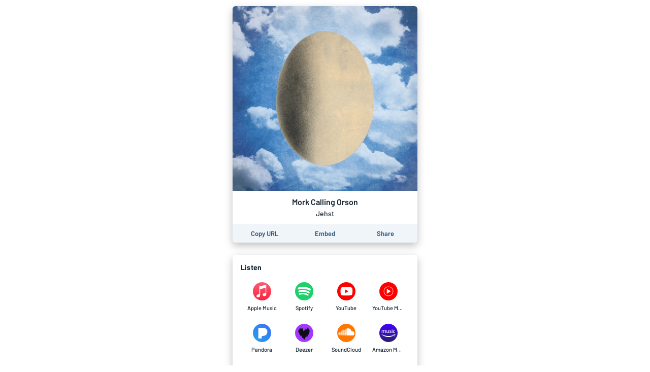

--- FILE ---
content_type: application/javascript; charset=UTF-8
request_url: https://album.link/_next/static/chunks/910-9f0777906673856f.js
body_size: 3232
content:
"use strict";(self.webpackChunk_N_E=self.webpackChunk_N_E||[]).push([[910],{19192:function(n,e,t){t.d(e,{Z:function(){return l}});var a=t(9008),r=t.n(a),u=t(35944);function l(n){var e=n.canonicalUrl,t=n.pageTitle,a=void 0===t?"":t,l=n.pageDescription,i=void 0===l?"":l,o=n.pageThumbnailUrl,c=void 0===o?"https://songlink-public.s3-us-west-1.amazonaws.com/songlink-odesli-og-image-thumbnail.png":o,d=n.pageThumbnailWidth,b=void 0===d?1200:d,p=n.pageThumbnailHeight,s=void 0===p?630:p;return(0,u.BX)(r(),{children:[(0,u.tZ)("title",{children:a}),(0,u.tZ)("meta",{name:"description",content:i}),e?(0,u.BX)(u.HY,{children:[(0,u.tZ)("meta",{property:"og:url",content:e}),(0,u.tZ)("meta",{name:"twitter:url",content:e})]}):null,(0,u.tZ)("meta",{property:"og:title",content:a}),(0,u.tZ)("meta",{property:"og:description",content:i}),(0,u.tZ)("meta",{property:"og:type",content:"website"}),(0,u.tZ)("meta",{property:"og:site_name",content:"Songlink/Odesli"}),(0,u.tZ)("meta",{property:"og:image",content:c}),(0,u.tZ)("meta",{property:"og:image:secure_url",content:c}),(0,u.tZ)("meta",{property:"og:image:alt",content:"Image for ".concat(a)}),b?(0,u.tZ)("meta",{property:"og:image:width",content:String(b)}):null,s?(0,u.tZ)("meta",{property:"og:image:height",content:String(s)}):null,(0,u.tZ)("meta",{name:"twitter:card",content:"summary"}),(0,u.tZ)("meta",{name:"twitter:title",content:a}),(0,u.tZ)("meta",{name:"twitter:description",content:i}),(0,u.tZ)("meta",{name:"twitter:image",content:c}),(0,u.tZ)("meta",{name:"twitter:site",content:"@odesli_"}),(0,u.tZ)("meta",{name:"twitter:creator",content:"@odesli_"}),(0,u.tZ)("meta",{name:"slack-app-id",content:"A4DKZ1EB1"}),(0,u.tZ)("meta",{property:"fb:app_id",content:"1689889057996862"})]})}},82221:function(n,e,t){t.d(e,{CV:function(){return z},J7:function(){return S},Ki:function(){return O},Zk:function(){return g},a:function(){return w},eO:function(){return G},fG:function(){return h},m3:function(){return m},np:function(){return x},ro:function(){return Z},s7:function(){return k},wU:function(){return D},zp:function(){return E}});var a,r,u,l,i,o=t(59499),c=t(13192),d=t.n(c),b=t(5152),p=t.n(b);function s(n,e){var t=Object.keys(n);if(Object.getOwnPropertySymbols){var a=Object.getOwnPropertySymbols(n);e&&(a=a.filter((function(e){return Object.getOwnPropertyDescriptor(n,e).enumerable}))),t.push.apply(t,a)}return t}function f(n){for(var e=1;e<arguments.length;e++){var t=null!=arguments[e]?arguments[e]:{};e%2?s(Object(t),!0).forEach((function(e){(0,o.Z)(n,e,t[e])})):Object.getOwnPropertyDescriptors?Object.defineProperties(n,Object.getOwnPropertyDescriptors(t)):s(Object(t)).forEach((function(e){Object.defineProperty(n,e,Object.getOwnPropertyDescriptor(t,e))}))}return n}var Z=d()({genericWebsite:null,genericProfile:null,genericListen:null,genericTickets:null,genericBuy:null,genericDownload:null,genericMerch:null,genericLyrics:null,boomplay:null}),k=d()({"24six":null,amazonMusic:null,amazonStore:null,anghami:null,appleMusic:null,applePodcasts:null,audiomack:null,bandcamp:null,beatport:null,bigwax:null,castbox:null,cdbaby:null,datpiff:null,deezer:null,eventbrite:null,facebook:null,fanburst:null,fanjoy:null,gaana:null,genius:null,google:null,googlePodcasts:null,googleStore:null,iheartradio:null,instagram:null,itunes:null,jusic:null,livemixtapes:null,mixcloud:null,musixmatch:null,mymixtapez:null,nakiRadio:null,napster:null,oklisten:null,overcast:null,pandora:null,pocketCasts:null,podbean:null,podcastAddict:null,qobuz:null,rss:null,shazam:null,songkick:null,songlink:null,soundcloud:null,spinrilla:null,audius:null,spotify:null,stitcher:null,ticketfly:null,tidal:null,tiktok:null,tumblr:null,twitter:null,yandex:null,youtube:null,youtubeMusic:null,zing:null,zvuk:null}),g=f(f({},Z),k),m=(a={},(0,o.Z)(a,g.appleMusic,p()((function(){return t.e(4945).then(t.bind(t,64945))}),{loadableGenerated:{webpack:function(){return[64945]}}})),(0,o.Z)(a,g.itunes,p()((function(){return t.e(9954).then(t.bind(t,49954))}),{loadableGenerated:{webpack:function(){return[49954]}}})),(0,o.Z)(a,g.spotify,p()((function(){return t.e(1787).then(t.bind(t,21787))}),{loadableGenerated:{webpack:function(){return[21787]}}})),(0,o.Z)(a,g.youtube,p()((function(){return t.e(8820).then(t.bind(t,78820))}),{loadableGenerated:{webpack:function(){return[78820]}}})),(0,o.Z)(a,g.youtubeMusic,p()((function(){return t.e(8253).then(t.bind(t,38253))}),{loadableGenerated:{webpack:function(){return[38253]}}})),(0,o.Z)(a,g.google,p()((function(){return t.e(7768).then(t.bind(t,17768))}),{loadableGenerated:{webpack:function(){return[17768]}}})),(0,o.Z)(a,g.googleStore,p()((function(){return t.e(305).then(t.bind(t,90305))}),{loadableGenerated:{webpack:function(){return[90305]}}})),(0,o.Z)(a,g.deezer,p()((function(){return t.e(3069).then(t.bind(t,3069))}),{loadableGenerated:{webpack:function(){return[3069]}}})),(0,o.Z)(a,g.tidal,p()((function(){return t.e(2212).then(t.bind(t,2212))}),{loadableGenerated:{webpack:function(){return[2212]}}})),(0,o.Z)(a,g.amazonStore,p()((function(){return t.e(4651).then(t.bind(t,64651))}),{loadableGenerated:{webpack:function(){return[64651]}}})),(0,o.Z)(a,g.amazonMusic,p()((function(){return t.e(589).then(t.bind(t,20589))}),{loadableGenerated:{webpack:function(){return[20589]}}})),(0,o.Z)(a,g.soundcloud,p()((function(){return t.e(9647).then(t.bind(t,19647))}),{loadableGenerated:{webpack:function(){return[19647]}}})),(0,o.Z)(a,g.napster,p()((function(){return t.e(2653).then(t.bind(t,12653))}),{loadableGenerated:{webpack:function(){return[12653]}}})),(0,o.Z)(a,g.yandex,p()((function(){return t.e(836).then(t.bind(t,70836))}),{loadableGenerated:{webpack:function(){return[70836]}}})),(0,o.Z)(a,g.pandora,p()((function(){return t.e(8570).then(t.bind(t,48570))}),{loadableGenerated:{webpack:function(){return[48570]}}})),(0,o.Z)(a,g.spinrilla,p()((function(){return t.e(6395).then(t.bind(t,16395))}),{loadableGenerated:{webpack:function(){return[16395]}}})),(0,o.Z)(a,g.audius,p()((function(){return t.e(1178).then(t.bind(t,71178))}),{loadableGenerated:{webpack:function(){return[71178]}}})),(0,o.Z)(a,g.boomplay,p()((function(){return t.e(7136).then(t.bind(t,87136))}),{loadableGenerated:{webpack:function(){return[87136]}}})),(0,o.Z)(a,g.fanburst,p()((function(){return t.e(8409).then(t.bind(t,18409))}),{loadableGenerated:{webpack:function(){return[18409]}}})),(0,o.Z)(a,g.livemixtapes,p()((function(){return t.e(2630).then(t.bind(t,22630))}),{loadableGenerated:{webpack:function(){return[22630]}}})),(0,o.Z)(a,g.datpiff,p()((function(){return t.e(4499).then(t.bind(t,74499))}),{loadableGenerated:{webpack:function(){return[74499]}}})),(0,o.Z)(a,g.mymixtapez,p()((function(){return t.e(870).then(t.bind(t,20870))}),{loadableGenerated:{webpack:function(){return[20870]}}})),(0,o.Z)(a,g.bandcamp,p()((function(){return t.e(1849).then(t.bind(t,31849))}),{loadableGenerated:{webpack:function(){return[31849]}}})),(0,o.Z)(a,g.beatport,p()((function(){return t.e(2243).then(t.bind(t,12243))}),{loadableGenerated:{webpack:function(){return[12243]}}})),(0,o.Z)(a,g.twitter,p()((function(){return t.e(9991).then(t.bind(t,99991))}),{loadableGenerated:{webpack:function(){return[99991]}}})),(0,o.Z)(a,g.instagram,p()((function(){return t.e(3231).then(t.bind(t,3231))}),{loadableGenerated:{webpack:function(){return[3231]}}})),(0,o.Z)(a,g.facebook,p()((function(){return t.e(9452).then(t.bind(t,29452))}),{loadableGenerated:{webpack:function(){return[29452]}}})),(0,o.Z)(a,g.tiktok,p()((function(){return t.e(1967).then(t.bind(t,41967))}),{loadableGenerated:{webpack:function(){return[41967]}}})),(0,o.Z)(a,g.tumblr,p()((function(){return t.e(6538).then(t.bind(t,66538))}),{loadableGenerated:{webpack:function(){return[66538]}}})),(0,o.Z)(a,g.ticketfly,p()((function(){return t.e(9992).then(t.bind(t,59992))}),{loadableGenerated:{webpack:function(){return[59992]}}})),(0,o.Z)(a,g.shazam,p()((function(){return t.e(8671).then(t.bind(t,98671))}),{loadableGenerated:{webpack:function(){return[98671]}}})),(0,o.Z)(a,g.qobuz,p()((function(){return t.e(4687).then(t.bind(t,54687))}),{loadableGenerated:{webpack:function(){return[54687]}}})),(0,o.Z)(a,g.cdbaby,p()((function(){return t.e(9050).then(t.bind(t,89050))}),{loadableGenerated:{webpack:function(){return[89050]}}})),(0,o.Z)(a,g.eventbrite,p()((function(){return t.e(8896).then(t.bind(t,48896))}),{loadableGenerated:{webpack:function(){return[48896]}}})),(0,o.Z)(a,g.songkick,p()((function(){return t.e(2660).then(t.bind(t,32660))}),{loadableGenerated:{webpack:function(){return[32660]}}})),(0,o.Z)(a,g.iheartradio,p()((function(){return t.e(1786).then(t.bind(t,91786))}),{loadableGenerated:{webpack:function(){return[91786]}}})),(0,o.Z)(a,g.genius,p()((function(){return t.e(8744).then(t.bind(t,18744))}),{loadableGenerated:{webpack:function(){return[18744]}}})),(0,o.Z)(a,g.musixmatch,p()((function(){return t.e(8364).then(t.bind(t,98364))}),{loadableGenerated:{webpack:function(){return[98364]}}})),(0,o.Z)(a,g.audiomack,p()((function(){return t.e(5973).then(t.bind(t,55973))}),{loadableGenerated:{webpack:function(){return[55973]}}})),(0,o.Z)(a,g.mixcloud,p()((function(){return t.e(7779).then(t.bind(t,17779))}),{loadableGenerated:{webpack:function(){return[17779]}}})),(0,o.Z)(a,g.songlink,p()((function(){return t.e(1134).then(t.bind(t,61134))}),{loadableGenerated:{webpack:function(){return[61134]}}})),(0,o.Z)(a,g.bigwax,p()((function(){return t.e(6211).then(t.bind(t,16211))}),{loadableGenerated:{webpack:function(){return[16211]}}})),(0,o.Z)(a,g.fanjoy,p()((function(){return t.e(4068).then(t.bind(t,24068))}),{loadableGenerated:{webpack:function(){return[24068]}}})),(0,o.Z)(a,g.oklisten,p()((function(){return t.e(3013).then(t.bind(t,23013))}),{loadableGenerated:{webpack:function(){return[23013]}}})),(0,o.Z)(a,g.gaana,p()((function(){return t.e(1919).then(t.bind(t,61919))}),{loadableGenerated:{webpack:function(){return[61919]}}})),(0,o.Z)(a,g.anghami,p()((function(){return t.e(8535).then(t.bind(t,98535))}),{loadableGenerated:{webpack:function(){return[98535]}}})),(0,o.Z)(a,g.zvuk,p()((function(){return t.e(175).then(t.bind(t,60175))}),{loadableGenerated:{webpack:function(){return[60175]}}})),(0,o.Z)(a,g["24six"],p()((function(){return t.e(3096).then(t.bind(t,33096))}),{loadableGenerated:{webpack:function(){return[33096]}}})),(0,o.Z)(a,g.nakiRadio,p()((function(){return t.e(7617).then(t.bind(t,27617))}),{loadableGenerated:{webpack:function(){return[27617]}}})),(0,o.Z)(a,g.jusic,p()((function(){return t.e(4146).then(t.bind(t,14146))}),{loadableGenerated:{webpack:function(){return[14146]}}})),(0,o.Z)(a,g.zing,p()((function(){return t.e(2511).then(t.bind(t,22511))}),{loadableGenerated:{webpack:function(){return[22511]}}})),(0,o.Z)(a,g.genericWebsite,p()((function(){return t.e(4563).then(t.bind(t,94563))}),{loadableGenerated:{webpack:function(){return[94563]}}})),(0,o.Z)(a,g.genericProfile,p()((function(){return t.e(4098).then(t.bind(t,24098))}),{loadableGenerated:{webpack:function(){return[24098]}}})),(0,o.Z)(a,g.genericListen,p()((function(){return t.e(434).then(t.bind(t,40434))}),{loadableGenerated:{webpack:function(){return[40434]}}})),(0,o.Z)(a,g.genericTickets,p()((function(){return t.e(3996).then(t.bind(t,43996))}),{loadableGenerated:{webpack:function(){return[43996]}}})),(0,o.Z)(a,g.genericBuy,p()((function(){return t.e(5989).then(t.bind(t,5989))}),{loadableGenerated:{webpack:function(){return[5989]}}})),(0,o.Z)(a,g.genericDownload,p()((function(){return t.e(3095).then(t.bind(t,53095))}),{loadableGenerated:{webpack:function(){return[53095]}}})),(0,o.Z)(a,g.genericMerch,p()((function(){return t.e(3598).then(t.bind(t,3598))}),{loadableGenerated:{webpack:function(){return[3598]}}})),(0,o.Z)(a,g.genericLyrics,p()((function(){return t.e(3203).then(t.bind(t,63203))}),{loadableGenerated:{webpack:function(){return[63203]}}})),(0,o.Z)(a,g.applePodcasts,p()((function(){return t.e(913).then(t.bind(t,30913))}),{loadableGenerated:{webpack:function(){return[30913]}}})),(0,o.Z)(a,g.castbox,p()((function(){return t.e(3581).then(t.bind(t,33581))}),{loadableGenerated:{webpack:function(){return[33581]}}})),(0,o.Z)(a,g.googlePodcasts,p()((function(){return t.e(1325).then(t.bind(t,61325))}),{loadableGenerated:{webpack:function(){return[61325]}}})),(0,o.Z)(a,g.overcast,p()((function(){return t.e(1195).then(t.bind(t,31195))}),{loadableGenerated:{webpack:function(){return[31195]}}})),(0,o.Z)(a,g.pocketCasts,p()((function(){return t.e(1141).then(t.bind(t,81141))}),{loadableGenerated:{webpack:function(){return[81141]}}})),(0,o.Z)(a,g.podbean,p()((function(){return t.e(9880).then(t.bind(t,69880))}),{loadableGenerated:{webpack:function(){return[69880]}}})),(0,o.Z)(a,g.podcastAddict,p()((function(){return t.e(8479).then(t.bind(t,78479))}),{loadableGenerated:{webpack:function(){return[78479]}}})),(0,o.Z)(a,g.pocketCasts,p()((function(){return t.e(1141).then(t.bind(t,81141))}),{loadableGenerated:{webpack:function(){return[81141]}}})),(0,o.Z)(a,g.rss,p()((function(){return t.e(89).then(t.bind(t,50089))}),{loadableGenerated:{webpack:function(){return[50089]}}})),(0,o.Z)(a,g.stitcher,p()((function(){return t.e(6973).then(t.bind(t,46973))}),{loadableGenerated:{webpack:function(){return[46973]}}})),a),h=(r={},(0,o.Z)(r,g.appleMusic,"Apple Music"),(0,o.Z)(r,g.itunes,"iTunes"),(0,o.Z)(r,g.spotify,"Spotify"),(0,o.Z)(r,g.youtube,"YouTube"),(0,o.Z)(r,g.youtubeMusic,"YouTube Music"),(0,o.Z)(r,g.google,"Google Play Music"),(0,o.Z)(r,g.googleStore,"Google Play Store"),(0,o.Z)(r,g.deezer,"Deezer"),(0,o.Z)(r,g.tidal,"TIDAL"),(0,o.Z)(r,g.amazonStore,"Amazon.com"),(0,o.Z)(r,g.amazonMusic,"Amazon Music"),(0,o.Z)(r,g.soundcloud,"SoundCloud"),(0,o.Z)(r,g.napster,"Napster"),(0,o.Z)(r,g.yandex,"Yandex.Music"),(0,o.Z)(r,g.pandora,"Pandora"),(0,o.Z)(r,g.spinrilla,"Spinrilla"),(0,o.Z)(r,g.audius,"Audius"),(0,o.Z)(r,g.boomplay,"Boomplay"),(0,o.Z)(r,g.fanburst,"Fanburst"),(0,o.Z)(r,g.livemixtapes,"LiveMixtapes"),(0,o.Z)(r,g.datpiff,"DatPiff"),(0,o.Z)(r,g.mymixtapez,"My Mixtapez"),(0,o.Z)(r,g.bandcamp,"Bandcamp"),(0,o.Z)(r,g.beatport,"Beatport"),(0,o.Z)(r,g.twitter,"Twitter"),(0,o.Z)(r,g.instagram,"Instagram"),(0,o.Z)(r,g.facebook,"Facebook"),(0,o.Z)(r,g.tiktok,"TikTok"),(0,o.Z)(r,g.tumblr,"Tumblr"),(0,o.Z)(r,g.ticketfly,"Ticketfly"),(0,o.Z)(r,g.shazam,"Shazam"),(0,o.Z)(r,g.qobuz,"Qobuz"),(0,o.Z)(r,g.cdbaby,"CD Baby"),(0,o.Z)(r,g.eventbrite,"Eventbrite"),(0,o.Z)(r,g.songkick,"Songkick"),(0,o.Z)(r,g.iheartradio,"iHeartRadio"),(0,o.Z)(r,g.genius,"Genius"),(0,o.Z)(r,g.musixmatch,"Musixmatch"),(0,o.Z)(r,g.audiomack,"Audiomack"),(0,o.Z)(r,g.mixcloud,"Mixcloud"),(0,o.Z)(r,g.songlink,"Songlink"),(0,o.Z)(r,g.bigwax,"Bigwax"),(0,o.Z)(r,g.fanjoy,"Fanjoy"),(0,o.Z)(r,g.oklisten,"OK Listen!"),(0,o.Z)(r,g.gaana,"Gaana"),(0,o.Z)(r,g.anghami,"Anghami"),(0,o.Z)(r,g.zvuk,"Zvuk"),(0,o.Z)(r,g["24six"],"24Six"),(0,o.Z)(r,g.nakiRadio,"Naki"),(0,o.Z)(r,g.jusic,"Jusic"),(0,o.Z)(r,g.zing,"Zing"),(0,o.Z)(r,g.genericWebsite,"Website"),(0,o.Z)(r,g.genericProfile,"Social"),(0,o.Z)(r,g.genericListen,"Listen"),(0,o.Z)(r,g.genericTickets,"Tickets"),(0,o.Z)(r,g.genericBuy,"Buy"),(0,o.Z)(r,g.genericDownload,"Download"),(0,o.Z)(r,g.genericMerch,"Merch"),(0,o.Z)(r,g.genericLyrics,"Lyrics"),(0,o.Z)(r,g.applePodcasts,"Apple"),(0,o.Z)(r,g.castbox,"Castbox"),(0,o.Z)(r,g.googlePodcasts,"Google"),(0,o.Z)(r,g.overcast,"Overcast"),(0,o.Z)(r,g.pocketCasts,"Pocket Casts"),(0,o.Z)(r,g.podbean,"Podbean"),(0,o.Z)(r,g.podcastAddict,"Podcast Addict"),(0,o.Z)(r,g.rss,"RSS"),(0,o.Z)(r,g.stitcher,"Stitcher"),r),w=d()({amazon:null,audius:null,audiomack:null,bandcamp:null,boomplay:null,deezer:null,google:null,itunes:null,napster:null,pandora:null,soundcloud:null,spinrilla:null,spotify:null,tidal:null,yandex:null,youtube:null}),y=d()({a:null,am:null,au:null,b:null,bp:null,d:null,g:null,i:null,n:null,p:null,s:null,sc:null,sp:null,t:null,y:null,ya:null}),G=(u={},(0,o.Z)(u,w.amazon,y.a),(0,o.Z)(u,w.audiomack,y.am),(0,o.Z)(u,w.audius,y.au),(0,o.Z)(u,w.bandcamp,y.b),(0,o.Z)(u,w.boomplay,y.bp),(0,o.Z)(u,w.deezer,y.d),(0,o.Z)(u,w.google,y.g),(0,o.Z)(u,w.itunes,y.i),(0,o.Z)(u,w.napster,y.n),(0,o.Z)(u,w.pandora,y.p),(0,o.Z)(u,w.soundcloud,y.sc),(0,o.Z)(u,w.spinrilla,y.sp),(0,o.Z)(u,w.spotify,y.s),(0,o.Z)(u,w.tidal,y.t),(0,o.Z)(u,w.yandex,y.ya),(0,o.Z)(u,w.youtube,y.y),u),T=d()({song:null,album:null,podcast:null,podcast_episode:null}),E=d()({"song.link":null,"album.link":null,"artist.link":null,"pods.link":null,"playlist.link":null,"mylink.page":null,"odesli.co":null}),z=(l={},(0,o.Z)(l,T.song,E["song.link"]),(0,o.Z)(l,T.album,E["album.link"]),(0,o.Z)(l,T.podcast,E["pods.link"]),(0,o.Z)(l,T.podcast_episode,E["pods.link"]),l),D=(i={},(0,o.Z)(i,E["song.link"],"1.99"),(0,o.Z)(i,E["album.link"],"3.99"),(0,o.Z)(i,E["artist.link"],"9.99"),(0,o.Z)(i,E["pods.link"],"3.99"),(0,o.Z)(i,E["playlist.link"],"3.99"),(0,o.Z)(i,E["mylink.page"],"3.99"),(0,o.Z)(i,E["odesli.co"],"1.99"),d()({ADD_LINK:null,ADD_EMBED_SECTION:null,ADD_LINK_SECTION:null,ADD_TITLE_SECTION:null,ADD_URL:null,CHANGE_LINK_ORDER:null,CHANGE_SECTION_ORDER:null,DELETE_AUTOMATED_ENTITY:null,DELETE_LINK:null,DELETE_SECTION:null,EDIT_AUTOMATED_ENTITY:null,EDIT_LINK_PROPERTIES:null,EDIT_SECTION_PROPERTIES:null})),x=d()({light:null,dark:null}),S=d()({small:null,medium:null,large:null});function O(n){var e=n.provider,t=n.type,a=n.id;return"".concat(String(e),"|").concat(String(t),"|").concat(String(a))}}}]);